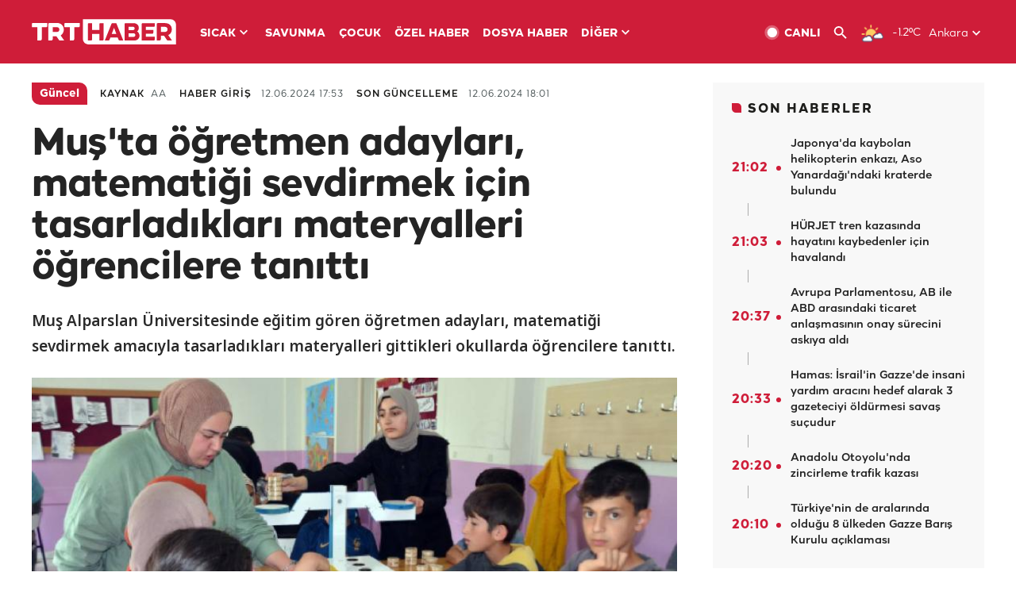

--- FILE ---
content_type: text/html; charset=UTF-8
request_url: https://www.trthaber.com/haber/guncel/musta-ogretmen-adaylari-matematigi-sevdirmek-icin-tasarladiklari-materyalleri-ogrencilere-tanitti-863293.html
body_size: 15411
content:
<!DOCTYPE html>
<html lang="tr" prefix="og: http://ogp.me/ns#" class="" >
<head>
<meta http-equiv="Content-Type" content="text/html; charset=utf-8" />
<meta property="fb:pages" content="127630700588623" />
<title>Muş'ta öğretmen adayları, matematiği sevdirmek için tasarladıkları materyalleri öğrencilere tanıttı - Son Dakika Haberleri</title>
<meta name="description" content="Muş Alparslan Üniversitesinde eğitim gören öğretmen adayları, matematiği sevdirmek amacıyla tasarladıkları materyalleri gittikleri okullarda öğrencilere tanıttı." />
<link href="https://trthaberstatic.cdn.wp.trt.com.tr/static/favicon.ico" rel="shortcut icon" type="image/x-icon" />
<link rel="apple-touch-icon" sizes="57x57" href="https://trthaberstatic.cdn.wp.trt.com.tr/static/images/trt-haber-kare-logo-57x57.png">
<link rel="apple-touch-icon" sizes="60x60" href="https://trthaberstatic.cdn.wp.trt.com.tr/static/images/trt-haber-kare-logo-60x60.png">
<link rel="apple-touch-icon" sizes="72x72" href="https://trthaberstatic.cdn.wp.trt.com.tr/static/images/trt-haber-kare-logo-72x72.png">
<link rel="apple-touch-icon" sizes="76x76" href="https://trthaberstatic.cdn.wp.trt.com.tr/static/images/trt-haber-kare-logo-76x76.png">
<link rel="apple-touch-icon" sizes="114x114" href="https://trthaberstatic.cdn.wp.trt.com.tr/static/images/trt-haber-kare-logo-114x114.png">
<link rel="apple-touch-icon" sizes="120x120" href="https://trthaberstatic.cdn.wp.trt.com.tr/static/images/trt-haber-kare-logo-120x120.png">
<link rel="apple-touch-icon" sizes="144x144" href="https://trthaberstatic.cdn.wp.trt.com.tr/static/images/trt-haber-kare-logo-144x144.png">
<link rel="apple-touch-icon" sizes="152x152" href="https://trthaberstatic.cdn.wp.trt.com.tr/static/images/trt-haber-kare-logo-152x152.png">
<link rel="apple-touch-icon" sizes="180x180" href="https://trthaberstatic.cdn.wp.trt.com.tr/static/images/trt-haber-kare-logo-180x180.png">
<link rel="icon" type="image/png" href="https://trthaberstatic.cdn.wp.trt.com.tr/static/images/trt-haber-kare-logo-144x144.png" sizes="144x144">
<link rel="icon" type="image/png" href="https://trthaberstatic.cdn.wp.trt.com.tr/static/images/trt-haber-kare-logo-192x192.png" sizes="192x192">
<meta name="msapplication-square70x70logo" content="https://trthaberstatic.cdn.wp.trt.com.tr/static/images/trt-haber-kare-logo-70x70.png">
<meta name="msapplication-square150x150logo" content="https://trthaberstatic.cdn.wp.trt.com.tr/static/images/trt-haber-kare-logo-150x150.png">
<meta name="msapplication-wide310x150logo" content="https://trthaberstatic.cdn.wp.trt.com.tr/static/images/trt-haber-logo-310x150.png">
<meta name="msapplication-square310x310logo" content="https://trthaberstatic.cdn.wp.trt.com.tr/static/images/trt-haber-kare-logo-310x310.png">
<meta property="og:title" content="Muş'ta öğretmen adayları, matematiği sevdirmek için tasarladıkları materyalleri öğrencilere tanıttı" />
<meta property="og:description" content="Muş Alparslan Üniversitesinde eğitim gören öğretmen adayları, matematiği sevdirmek amacıyla tasarladıkları materyalleri gittikleri okullarda öğrencilere tanıttı." />
<link rel="image_src" type="image/jpeg" href="https://trthaberstatic.cdn.wp.trt.com.tr/resimler/2242000/matematik-ogrenci-ogretmen-okul-mus-aa-2242304.jpg" />
<link rel="thumbnail" type="image/jpeg" href="https://trthaberstatic.cdn.wp.trt.com.tr/resimler/2242000/matematik-ogrenci-ogretmen-okul-mus-aa-2242304.jpg" />
<meta property="og:image" content="https://trthaberstatic.cdn.wp.trt.com.tr/resimler/2242000/matematik-ogrenci-ogretmen-okul-mus-aa-2242304.jpg" />
<meta name="viewport" content="width=device-width, initial-scale=1.0, shrink-to-fit=no">
<base href="https://www.trthaber.com/" />
<link rel="canonical" href="https://www.trthaber.com/haber/guncel/musta-ogretmen-adaylari-matematigi-sevdirmek-icin-tasarladiklari-materyalleri-ogrencilere-tanitti-863293.html"/>
<meta name="google-play-app" content="app-id=com.TRT.TrtHaber">
<meta name="application-name" content="TRT Haber">
<meta name="apple-itunes-app" content="app-id=509983402,app-argument=https://apps.apple.com/tr/app/trt-haber/id509983402">
<meta name="apple-mobile-web-app-title" content="TRT Haber">
<meta name="robots" content="max-image-preview:large">
<meta name="p:domain_verify" content="d84e2d14ad1b4fe58877beb901e5cdcc"/>
<meta name="p:domain_verify" content="a071267efb21000e62681b430866dd61"/>
<meta http-equiv="Accept-CH" content="DPR, Viewport-Width">
<meta name="twitter:card" content="summary_large_image">
<meta name="twitter:site" content="@trthaber">
<meta name="twitter:url" content="https://www.trthaber.com/haber/guncel/musta-ogretmen-adaylari-matematigi-sevdirmek-icin-tasarladiklari-materyalleri-ogrencilere-tanitti-863293.html">
<meta name="twitter:title" content="Muş&#039;ta öğretmen adayları, matematiği sevdirmek için tasarladıkları materyalleri öğrencilere tanıttı">
<meta name="twitter:description" content="Muş Alparslan Üniversitesinde eğitim gören öğretmen adayları, matematiği sevdirmek amacıyla tasarladıkları materyalleri gittikleri okullarda öğrencilere tanıttı.">
<meta name="twitter:image" content="https://trthaberstatic.cdn.wp.trt.com.tr/resimler/2242000/matematik-ogrenci-ogretmen-okul-mus-aa-2242304.jpg">
<meta property="og:url" content="https://www.trthaber.com/haber/guncel/musta-ogretmen-adaylari-matematigi-sevdirmek-icin-tasarladiklari-materyalleri-ogrencilere-tanitti-863293.html">
<meta property="og:type" content="article">
<link rel="stylesheet" type="text/css" href="https://trthaberstatic.cdn.wp.trt.com.tr/static/bootstrap-4.5.0/css/bootstrap.min.css?v=594" />
<link rel="stylesheet" type="text/css" href="https://trthaberstatic.cdn.wp.trt.com.tr/static/css/styles.min.css?v=594" />
<link rel="stylesheet" type="text/css" media="screen and (max-width: 576px)" href="https://trthaberstatic.cdn.wp.trt.com.tr/static/css/style-576.min.css?v=594" />
<link rel="stylesheet" type="text/css" media="screen and (min-width: 576.1px) and (max-width: 768px)" href="https://trthaberstatic.cdn.wp.trt.com.tr/static/css/style-576-768.min.css?v=594" />
<link rel="stylesheet" type="text/css" media="screen and (min-width: 576.1px) and (max-width: 1040px)" href="https://trthaberstatic.cdn.wp.trt.com.tr/static/css/style-576-1040.min.css?v=594" />
<link rel="stylesheet" type="text/css" media="screen and (min-width: 768.1px) and (max-width: 1040px)" href="https://trthaberstatic.cdn.wp.trt.com.tr/static/css/style-768-1040.min.css?v=594" />
<link rel="stylesheet" type="text/css" media="screen and (min-width: 1040.1px) and (max-width: 1270px)" href="https://trthaberstatic.cdn.wp.trt.com.tr/static/css/style-1040-1270.min.css?v=594" />
<link rel="stylesheet" type="text/css" media="screen and (min-width: 1270.1px) and (max-width: 1470px)" href="https://trthaberstatic.cdn.wp.trt.com.tr/static/css/style-1270-1470.min.css?v=594" />
<link rel="stylesheet" type="text/css" media="screen and (min-width: 1470.1px)" href="https://trthaberstatic.cdn.wp.trt.com.tr/static/css/style-1470.min.css?v=594" />
<script src="https://trthaberstatic.cdn.wp.trt.com.tr/static/plugins/jquery-3.5.1.min.js" type="text/javascript"></script>
<script src="https://cdn.pr.trt.com.tr/static/js/player/player.1.0.165.js" type="text/javascript"></script>
<script type="application/ld+json">
{ 
    "@context" : "http://schema.org",
    "@type" : "Organization",
    "name": "TRT Haber",
    "legalName" : "TRT Haber",
    "url" : "https://www.trthaber.com/",
    "logo": "https://ddei5-0-ctp.trendmicro.com:443/wis/clicktime/v1/query?url=https%3a%2f%2ftrthaberstatic.cdn.wp.trt.com.tr%2fstatic%2fimages%2fnew%2dlogo%2dblack.svg&umid=E8A677EA-ED09-3805-ABEF-1B1D33D2D974&auth=09795f0ed076112d1bf566299a10d0ae0d737571-04d353ff70c12088bbfc6c35c986ccbf450c25f3",
    "foundingDate": "2010",
    "address": {
        "@type": "PostalAddress",
        "streetAddress": "TRT Genel Müdürlüğü, Turan Güneş Bulvarı 06550 Oran, Ankara",
        "addressLocality": "Oran",
        "addressRegion": "ANKARA",
        "postalCode": "06550",
        "addressCountry": "TR"
    },
    "contactPoint" : [
        {
            "@type" : "ContactPoint",
            "telephone" : "+90-4440878",
            "contactType" : "customer support",
            "email": "trthaber@trthaber.com",
            "areaServed" : "TR",
            "availableLanguage" : ["Turkish"]
        },
        {
            "@type" : "ContactPoint",
            "telephone" : "+90-4440878",
            "contactType" : "technical support",
            "email": "trthaber@trthaber.com",
            "areaServed" : "TR",
            "availableLanguage" : ["Turkish"]
        },
        {
            "@type" : "ContactPoint",
            "telephone" : "+90-4440878",
            "email": "trthaber@trthaber.com",
            "contactType" : "sales",
            "areaServed" : "TR",
            "availableLanguage" : ["Turkish"]
        }
    ],
    "sameAs": [
        "https://www.facebook.com/trthaber",
        "https://twitter.com/trthaber",
        "https://www.youtube.com/user/trthaber"
    ]
}
</script>
<script type="application/ld+json" id="breadcrumbStructuredData">
{
  "@context": "https://schema.org",
  "@type": "BreadcrumbList",
  "itemListElement": [
      { "@type": "ListItem", "position": 1, "name": "Haberler", "item": "https://www.trthaber.com/" },{ "@type": "ListItem", "position": 2, "name": "Güncel", "item": "https://www.trthaber.com/haber/guncel/" },{ "@type": "ListItem", "position": 3, "name": "Muş&#039;ta öğretmen adayları, matematiği sevdirmek için tasarladıkları materyalleri öğrencilere tanıttı", "item": "https://www.trthaber.com/haber/guncel/musta-ogretmen-adaylari-matematigi-sevdirmek-icin-tasarladiklari-materyalleri-ogrencilere-tanitti-863293.html" }
  ]
}
</script>
<script type="application/ld+json" id="newsStructuredData">
{
    "@context": "http://schema.org",
    "@type": "NewsArticle",
    "articleSection": "Güncel",
    "mainEntityOfPage": {
        "@type": "WebPage",
        "@id": "https://www.trthaber.com/haber/guncel/musta-ogretmen-adaylari-matematigi-sevdirmek-icin-tasarladiklari-materyalleri-ogrencilere-tanitti-863293.html"
    },
    "headline": "Muş&#039;ta öğretmen adayları, matematiği sevdirmek için tasarladıkları materyalleri öğrencilere tanıttı",
    "description": "Muş Alparslan Üniversitesinde eğitim gören öğretmen adayları, matematiği sevdirmek amacıyla tasarladıkları materyalleri gittikleri okullarda öğrencilere tanıttı.",
    "keywords":["Muş","Eğitim","Muş haberleri","öğrenci","öğretmen",""],
    "image": {
        "@type": "ImageObject",
        "url": "https://trthaberstatic.cdn.wp.trt.com.tr/resimler/2242000/matematik-ogrenci-ogretmen-okul-mus-aa-2242304.jpg",
        "height": "1280",
        "width": "720"
    },
    "datePublished": "2024-06-12 17:53:00+03:00",
    "dateModified": "2024-06-12 18:01:51+03:00",
    "author": {
        "@type": "Organization",
        "name": "TRT Haber"
    },
    "publisher": {
        "@type": "Organization",
        "name": "TRT Haber",
        "logo": {
            "@type": "ImageObject",
            "width": "436",
            "height": "84",
            "url": "https://trthaberstatic.cdn.wp.trt.com.tr/static/images/trthaber-organization-logo.png"
        }
    }
}
</script>
<!-- Global site tag (gtag.js) - Google Analytics -->
            <script async src="https://www.googletagmanager.com/gtag/js?id=UA-26291030-5"></script>
            <script>
              window.dataLayer = window.dataLayer || [];
              function gtag(){dataLayer.push(arguments);}
              gtag('js', new Date());
            
              gtag('config', 'UA-26291030-5');
            </script>
        <!-- Google Tag Manager -->
            <script>(function(w,d,s,l,i){w[l]=w[l]||[];w[l].push({'gtm.start':
            new Date().getTime(),event:'gtm.js'});var f=d.getElementsByTagName(s)[0],
            j=d.createElement(s),dl=l!='dataLayer'?'&l='+l:'';j.async=true;j.src=
            'https://www.googletagmanager.com/gtm.js?id='+i+dl;f.parentNode.insertBefore(j,f);
            })(window,document,'script','dataLayer','GTM-PCCBKS9');</script>
            <!-- End Google Tag Manager --></head>
<body>
<!-- Google Tag Manager (noscript) -->
            <noscript><iframe src="https://www.googletagmanager.com/ns.html?id=GTM-PCCBKS9"
            height="0" width="0" style="display:none;visibility:hidden"></iframe></noscript>
            <!-- End Google Tag Manager (noscript) -->        <div class="masthead-ads-container">
            <div class="masthead-ads-wrapper">
                <!-- /112281457/trthaber_970x250_passback -->
<div id='div-gpt-ad-1549658900112-0' style='width:970px; height:250px; margin: 0 auto;'>
</div>            </div>
        </div>
        <!-- HEADER START -->
<div class="header">
        <div class="top-menu-container">
        <div class="mega-menu-button"></div>
        <div class="top-menu-wrapper">
            <a href="https://www.trthaber.com/" target="_self">
                <img class="logo" src="https://trthaberstatic.cdn.wp.trt.com.tr/static/images/logo.svg" width="183" height="32" title="Son Dakika Haberler" alt="Son Dakika Haberler" />
            </a>

                            <!--<img src="https://trthaberstatic.cdn.wp.trt.com.tr/static/images/siyah-kurdele.png" width="21" height="32" class="header-special-icon" />-->
            
                        <ul class="top-menu-left">
                                        <li class="sub">
                            <a href="javascript:void(0);" title="SICAK">
                                SICAK                                <i class="arrow"></i>
                            </a>
                            <ul class="menu-dropdown vertical-scroll one-column left-align">
                                                                    <li>
                                        <a href="https://www.trthaber.com/haber/gundem/" title="GÜNDEM" target="_blank">
                                            GÜNDEM                                        </a>
                                    </li>
                                                                    <li>
                                        <a href="https://www.trthaber.com/haber/turkiye/" title="TÜRKİYE" target="_blank">
                                            TÜRKİYE                                        </a>
                                    </li>
                                                                    <li>
                                        <a href="https://www.trthaber.com/haber/dunya/" title="DÜNYA" target="_blank">
                                            DÜNYA                                        </a>
                                    </li>
                                                                    <li>
                                        <a href="https://www.trthaber.com/haber/turk-dunyasi/" title="TÜRK DÜNYASI" target="_blank">
                                            TÜRK DÜNYASI                                        </a>
                                    </li>
                                                                    <li>
                                        <a href="https://www.trthaber.com/haber/ekonomi/" title="EKONOMİ" target="_blank">
                                            EKONOMİ                                        </a>
                                    </li>
                                                                    <li>
                                        <a href="https://www.trthaber.com/spor/" title="SPOR" target="_blank">
                                            SPOR                                        </a>
                                    </li>
                                                            </ul>
                        </li>
                                                <li >
                            <a href="https://www.trthaber.com/haber/savunma/" title="SAVUNMA" target="_blank">
                                SAVUNMA                            </a>
                        </li>
                                                <li >
                            <a href="https://www.trthaber.com/haber/cocuk/" title="ÇOCUK" target="_blank">
                                ÇOCUK                            </a>
                        </li>
                                                <li >
                            <a href="https://www.trthaber.com/ozel-haberler/" title="ÖZEL HABER" target="_blank">
                                ÖZEL HABER                            </a>
                        </li>
                                                <li >
                            <a href="https://www.trthaber.com/dosya-haberler/" title="DOSYA HABER" target="_blank">
                                DOSYA HABER                            </a>
                        </li>
                                                <li class="sub">
                            <a href="javascript:void(0);" title="DİĞER">
                                DİĞER                                <i class="arrow"></i>
                            </a>
                            <ul class="menu-dropdown vertical-scroll right-align">
                                                                    <li>
                                        <a href="https://www.trthaber.com/son-dakika-haberleri" title="SON HABERLER" target="_blank">
                                            SON HABERLER                                        </a>
                                    </li>
                                                                    <li>
                                        <a href="https://www.trthaber.com/tum-mansetler.html" title="TÜM MANŞETLER" target="_blank">
                                            TÜM MANŞETLER                                        </a>
                                    </li>
                                                                    <li>
                                        <a href="https://www.trthaber.com/fotograf-galerileri.html" title="FOTO FOKUS" target="_blank">
                                            FOTO FOKUS                                        </a>
                                    </li>
                                                                    <li>
                                        <a href="https://www.trthaber.com/haber/dunya-disi/" title="DÜNYA DIŞI" target="_blank">
                                            DÜNYA DIŞI                                        </a>
                                    </li>
                                                                    <li>
                                        <a href="https://www.trthaber.com/video-galerileri.html" title="VİDEO GALERİ" target="_blank">
                                            VİDEO GALERİ                                        </a>
                                    </li>
                                                                    <li>
                                        <a href="https://www.trthaber.com/haber/kultur-sanat/" title="KÜLTÜR-SANAT" target="_blank">
                                            KÜLTÜR-SANAT                                        </a>
                                    </li>
                                                                    <li>
                                        <a href="https://www.trthaber.com/dosya-haberler/" title="DOSYA HABER" target="_blank">
                                            DOSYA HABER                                        </a>
                                    </li>
                                                                    <li>
                                        <a href="https://www.trthaber.com/haber/yasam/" title="YAŞAM" target="_blank">
                                            YAŞAM                                        </a>
                                    </li>
                                                                    <li>
                                        <a href="https://www.trthaber.com/haber/saglik/" title="SAĞLIK" target="_blank">
                                            SAĞLIK                                        </a>
                                    </li>
                                                                    <li>
                                        <a href="https://www.trthaber.com/gezi/" title="GEZİ" target="_blank">
                                            GEZİ                                        </a>
                                    </li>
                                                                    <li>
                                        <a href="https://www.trthaber.com/haber/bilim-teknoloji/" title="TEKNOLOJİ" target="_blank">
                                            TEKNOLOJİ                                        </a>
                                    </li>
                                                                    <li>
                                        <a href="https://www.trthaber.com/haber/cevre/" title="ÇEVRE" target="_blank">
                                            ÇEVRE                                        </a>
                                    </li>
                                                                    <li>
                                        <a href="https://www.trthaber.com/haber/egitim/" title="EĞİTİM" target="_blank">
                                            EĞİTİM                                        </a>
                                    </li>
                                                                    <li>
                                        <a href="https://www.trthaber.com/haber/guncel/" title="GÜNCEL" target="_blank">
                                            GÜNCEL                                        </a>
                                    </li>
                                                                    <li>
                                        <a href="https://www.trthaber.com/haber/cocuk/" title="ÇOCUK" target="_blank">
                                            ÇOCUK                                        </a>
                                    </li>
                                                                    <li>
                                        <a href="https://www.trthaber.com/podcast.html" title="PODCAST" target="_blank">
                                            PODCAST                                        </a>
                                    </li>
                                                                    <li>
                                        <a href="https://www.trthaber.com/hava-durumu.html" title="HAVA DURUMU" target="_blank">
                                            HAVA DURUMU                                        </a>
                                    </li>
                                                                    <li>
                                        <a href="https://www.trthaber.com/trtden-haberler/" title="TRT'DEN HABERLER" target="_blank">
                                            TRT'DEN HABERLER                                        </a>
                                    </li>
                                                                    <li>
                                        <a href="/meteo-uyari/turkiye/bugun" title="HAVA UYARILARI" target="_blank">
                                            HAVA UYARILARI                                        </a>
                                    </li>
                                                                    <li>
                                        <a href="https://www.trthaber.com/trt-akademi/" title="TRT AKADEMİ" target="_blank">
                                            TRT AKADEMİ                                        </a>
                                    </li>
                                                                    <li>
                                        <a href="https://www.trthaber.com/programlar/" title="PROGRAMLAR" target="_blank">
                                            PROGRAMLAR                                        </a>
                                    </li>
                                                                    <li>
                                        <a href="https://www.trthaber.com/haber/trt-arsiv/" title="TRT ARŞİV" target="_blank">
                                            TRT ARŞİV                                        </a>
                                    </li>
                                                            </ul>
                        </li>
                                    </ul>
                        <div class="top-menu-weather-container">
                                <a href="https://www.trthaber.com/ankara-hava-durumu.html" class="site-url">
                    <img src="https://trthaberstatic.cdn.wp.trt.com.tr/static/images/weather-icons/16.png" class="icon" width="30" height="30" alt="Parçalı Bulutlu" id="headerWeatherIcon" />
                </a>
                                                <a href="https://www.trthaber.com/ankara-hava-durumu.html" class="site-url">
                    <span class="temp" id="headerWeatherTemp">-1.2ºC</span>
                </a>
                                                <span class="city-wrapper">
                    <a href="https://www.trthaber.com/ankara-hava-durumu.html" class="site-url">
                        <span id="headerWeatherCity">Ankara</span>
                    </a>
                    <img src="https://trthaberstatic.cdn.wp.trt.com.tr/static/images/top-menu-weather-down-arrow.svg" id="topMenuWeatherArrow" class="arrow" width="20" height="20"  />
                </span>
                                                <ul id="headerWeatherCityList" class="city-list vertical-scroll">
                                            <li data-val="adana">Adana</li>
                                            <li data-val="adiyaman">Adıyaman</li>
                                            <li data-val="afyonkarahisar">Afyonkarahisar</li>
                                            <li data-val="agri">Ağrı</li>
                                            <li data-val="aksaray">Aksaray</li>
                                            <li data-val="amasya">Amasya</li>
                                            <li data-val="ankara">Ankara</li>
                                            <li data-val="antalya">Antalya</li>
                                            <li data-val="ardahan">Ardahan</li>
                                            <li data-val="artvin">Artvin</li>
                                            <li data-val="aydin">Aydın</li>
                                            <li data-val="balikesir">Balıkesir</li>
                                            <li data-val="bartin">Bartın</li>
                                            <li data-val="batman">Batman</li>
                                            <li data-val="bayburt">Bayburt</li>
                                            <li data-val="bilecik">Bilecik</li>
                                            <li data-val="bingol">Bingöl</li>
                                            <li data-val="bitlis">Bitlis</li>
                                            <li data-val="bolu">Bolu</li>
                                            <li data-val="burdur">Burdur</li>
                                            <li data-val="bursa">Bursa</li>
                                            <li data-val="canakkale">Çanakkale</li>
                                            <li data-val="cankiri">Çankırı</li>
                                            <li data-val="corum">Çorum</li>
                                            <li data-val="denizli">Denizli</li>
                                            <li data-val="diyarbakir">Diyarbakır</li>
                                            <li data-val="duzce">Düzce</li>
                                            <li data-val="edirne">Edirne</li>
                                            <li data-val="elazig">Elazığ</li>
                                            <li data-val="erzincan">Erzincan</li>
                                            <li data-val="erzurum">Erzurum</li>
                                            <li data-val="eskisehir">Eskişehir</li>
                                            <li data-val="gaziantep">Gaziantep</li>
                                            <li data-val="giresun">Giresun</li>
                                            <li data-val="gumushane">Gümüşhane</li>
                                            <li data-val="hakkari">Hakkari</li>
                                            <li data-val="hatay">Hatay</li>
                                            <li data-val="igdir">Iğdır</li>
                                            <li data-val="isparta">Isparta</li>
                                            <li data-val="istanbul">İstanbul</li>
                                            <li data-val="izmir">İzmir</li>
                                            <li data-val="kahramanmaras">Kahramanmaraş</li>
                                            <li data-val="karabuk">Karabük</li>
                                            <li data-val="karaman">Karaman</li>
                                            <li data-val="kars">Kars</li>
                                            <li data-val="kastamonu">Kastamonu</li>
                                            <li data-val="kayseri">Kayseri</li>
                                            <li data-val="kirikkale">Kırıkkale</li>
                                            <li data-val="kirklareli">Kırklareli</li>
                                            <li data-val="kirsehir">Kırşehir</li>
                                            <li data-val="kilis">Kilis</li>
                                            <li data-val="kocaeli">Kocaeli</li>
                                            <li data-val="konya">Konya</li>
                                            <li data-val="kutahya">Kütahya</li>
                                            <li data-val="malatya">Malatya</li>
                                            <li data-val="manisa">Manisa</li>
                                            <li data-val="mardin">Mardin</li>
                                            <li data-val="mersin">Mersin</li>
                                            <li data-val="mugla">Muğla</li>
                                            <li data-val="mus">Muş</li>
                                            <li data-val="nevsehir">Nevşehir</li>
                                            <li data-val="nigde">Niğde</li>
                                            <li data-val="ordu">Ordu</li>
                                            <li data-val="osmaniye">Osmaniye</li>
                                            <li data-val="rize">Rize</li>
                                            <li data-val="sakarya">Sakarya</li>
                                            <li data-val="samsun">Samsun</li>
                                            <li data-val="siirt">Siirt</li>
                                            <li data-val="sinop">Sinop</li>
                                            <li data-val="sivas">Sivas</li>
                                            <li data-val="sanliurfa">Şanlıurfa</li>
                                            <li data-val="sirnak">Şırnak</li>
                                            <li data-val="tekirdag">Tekirdağ</li>
                                            <li data-val="tokat">Tokat</li>
                                            <li data-val="trabzon">Trabzon</li>
                                            <li data-val="tunceli">Tunceli</li>
                                            <li data-val="usak">Uşak</li>
                                            <li data-val="van">Van</li>
                                            <li data-val="yalova">Yalova</li>
                                            <li data-val="yozgat">Yozgat</li>
                                            <li data-val="zonguldak">Zonguldak</li>
                                    </ul>
                            </div>
            <ul class="top-menu-right">
                <li class="top-menu-search-container" id="topMenuSearchBoxContainer">
                    <img src="https://trthaberstatic.cdn.wp.trt.com.tr/static/images/mobile-mega-menu-search-icon.svg" id="topMenuSearchIcon" width="28" height="28" />
                    <input type="hidden" name="token" id="topMenuSearchToken" value="" />
                    <input type="text" name="aranan" id="topMenuSearchInput" placeholder="Arama kelimesi" autocomplete="off">
                    <input type="button" value="" id="topMenuSearchButton" alt="Ara" title="Ara">
                </li>
                <li>
                    <a href="https://www.trthaber.com/canli-yayin-izle.html" title="Canlı TV" class="site-url">
                        <img src="https://trthaberstatic.cdn.wp.trt.com.tr/static/images/menu_live_icon.svg" width="20" height="20" alt="Canlı TV" />
                        <span class="text">CANLI</span>
                    </a>
                </li>
                <li>
                    <a href="javascript:void(0);" id="topMenuSearchUrl" title="Arama">
                        <img src="https://trthaberstatic.cdn.wp.trt.com.tr/static/images/menu_search_icon.svg" width="20" height="20" alt="Arama" />
                    </a>
                </li>
            </ul>
        </div>
    </div>

    <div class="top-menu-placeholder"></div>
    
    <div class="mobile-mega-menu-container">
        <div class="search-container" id="headerMenuSearchBoxContainer">
            <img src="https://trthaberstatic.cdn.wp.trt.com.tr/static/images/mobile-mega-menu-search-icon.svg" id="headerMenuSearchIcon" width="16" height="16" />
            <input type="hidden" name="token" id="headerMenuSearchToken" value="" />
            <input type="text" name="aranan" id="headerMenuSearchInput" placeholder="Arama kelimesi" autocomplete="off">
            <input type="button" value="" id="headerMenuSearchButton" alt="Ara" title="Ara">
        </div>

                <ul class="mobile-menu">
                                <li>
                        <a href="https://www.trthaber.com/arama.html" title="Arama" target="_self">
                            Arama                        </a>
                    </li>
                                                    <li>
                        <a href="/" title="Anasayfa" target="_self">
                            Anasayfa                        </a>
                    </li>
                                                    <li>
                        <a href="https://www.trthaber.com/haber/gundem/" title="Gündem" target="_self">
                            Gündem                        </a>
                    </li>
                                                    <li>
                        <a href="https://www.trthaber.com/haber/turkiye/" title="Türkiye" target="_self">
                            Türkiye                        </a>
                    </li>
                                                    <li>
                        <a href="https://www.trthaber.com/haber/dunya/" title="Dünya" target="_self">
                            Dünya                        </a>
                    </li>
                                                    <li>
                        <a href="https://www.trthaber.com/haber/turk-dunyasi/" title="Türk Dünyası" target="_self">
                            Türk Dünyası                        </a>
                    </li>
                                                    <li>
                        <a href="https://www.trthaber.com/haber/ekonomi/" title="Ekonomi" target="_self">
                            Ekonomi                        </a>
                    </li>
                                                    <li>
                        <a href="https://www.trthaber.com/spor/" title="Spor" target="_self">
                            Spor                        </a>
                    </li>
                                                    <li>
                        <a href="https://www.trthaber.com/haber/savunma/" title="Savunma" target="_self">
                            Savunma                        </a>
                    </li>
                                                    <li>
                        <a href="https://www.trthaber.com/haber/cocuk/" title="Çocuk" target="_self">
                            Çocuk                        </a>
                    </li>
                                                    <li>
                        <a href="https://www.trthaber.com/ozel-haberler/" title="Özel Haber" target="_self">
                            Özel Haber                        </a>
                    </li>
                                                    <li>
                        <a href="https://www.trthaber.com/infografikler/" title="İnfografik" target="_self">
                            İnfografik                        </a>
                    </li>
                                                    <li>
                        <a href="https://www.trthaber.com/haber/interaktif/" title="İnteraktif" target="_self">
                            İnteraktif                        </a>
                    </li>
                                                    <li>
                        <a href="https://www.trthaber.com/hava-durumu.html" title="Hava Durumu" target="_self">
                            Hava Durumu                        </a>
                    </li>
                                                    <li>
                        <a href="/meteo-uyari/turkiye/bugun" title="Hava Uyarıları" target="_self">
                            Hava Uyarıları                        </a>
                    </li>
                                                    <li class="sub">
                        <a href="javascript:void(0);" title="Diğer" target="_self">
                            Diğer                        </a>
                        <ul class="dropdown">
                                                            <li>
                                    <i>-</i>
                                    <a href="https://www.trthaber.com/son-dakika-haberleri" title="Son Haberler" target="_self">
                                        Son Haberler                                    </a>
                                </li>
                                                            <li>
                                    <i>-</i>
                                    <a href="https://www.trthaber.com/tum-mansetler.html" title="Tüm Manşetler" target="_self">
                                        Tüm Manşetler                                    </a>
                                </li>
                                                            <li>
                                    <i>-</i>
                                    <a href="https://www.trthaber.com/fotograf-galerileri.html" title="Foto Fokus" target="_self">
                                        Foto Fokus                                    </a>
                                </li>
                                                            <li>
                                    <i>-</i>
                                    <a href="https://www.trthaber.com/video-galerileri.html" title="Video Galeri" target="_self">
                                        Video Galeri                                    </a>
                                </li>
                                                            <li>
                                    <i>-</i>
                                    <a href="https://www.trthaber.com/dosya-haberler/" title="Dosya Haber" target="_self">
                                        Dosya Haber                                    </a>
                                </li>
                                                            <li>
                                    <i>-</i>
                                    <a href="https://www.trthaber.com/haber/saglik/" title="Sağlık" target="_self">
                                        Sağlık                                    </a>
                                </li>
                                                            <li>
                                    <i>-</i>
                                    <a href="https://www.trthaber.com/haber/yasam/" title="Yaşam" target="_self">
                                        Yaşam                                    </a>
                                </li>
                                                            <li>
                                    <i>-</i>
                                    <a href="https://www.trthaber.com/gezi/" title="Gezi" target="_self">
                                        Gezi                                    </a>
                                </li>
                                                            <li>
                                    <i>-</i>
                                    <a href="https://www.trthaber.com/haber/bilim-teknoloji/" title="Teknoloji" target="_self">
                                        Teknoloji                                    </a>
                                </li>
                                                            <li>
                                    <i>-</i>
                                    <a href="https://www.trthaber.com/haber/egitim/" title="Eğitim" target="_self">
                                        Eğitim                                    </a>
                                </li>
                                                            <li>
                                    <i>-</i>
                                    <a href="https://www.trthaber.com/haber/dunya-disi/" title="Dünya Dışı" target="_self">
                                        Dünya Dışı                                    </a>
                                </li>
                                                            <li>
                                    <i>-</i>
                                    <a href="https://www.trthaber.com/haber/kultur-sanat/" title="Kültür-Sanat" target="_self">
                                        Kültür-Sanat                                    </a>
                                </li>
                                                            <li>
                                    <i>-</i>
                                    <a href="https://www.trthaber.com/haber/cevre/" title="Çevre" target="_self">
                                        Çevre                                    </a>
                                </li>
                                                            <li>
                                    <i>-</i>
                                    <a href="https://www.trthaber.com/haber/guncel/" title="Güncel" target="_self">
                                        Güncel                                    </a>
                                </li>
                                                            <li>
                                    <i>-</i>
                                    <a href="https://www.trthaber.com/podcast.html" title="Podcast" target="_self">
                                        Podcast                                    </a>
                                </li>
                                                            <li>
                                    <i>-</i>
                                    <a href="https://www.trthaber.com/programlar/" title="Programlar" target="_self">
                                        Programlar                                    </a>
                                </li>
                                                            <li>
                                    <i>-</i>
                                    <a href="https://www.trthaber.com/trtden-haberler/" title="TRT'den Haberler" target="_self">
                                        TRT'den Haberler                                    </a>
                                </li>
                                                            <li>
                                    <i>-</i>
                                    <a href="https://www.trthaber.com/trt-akademi/" title="TRT Akademi" target="_self">
                                        TRT Akademi                                    </a>
                                </li>
                                                            <li>
                                    <i>-</i>
                                    <a href="https://www.trthaber.com/haber/trt-arsiv/" title="TRT Arşiv" target="_self">
                                        TRT Arşiv                                    </a>
                                </li>
                                                            <li>
                                    <i>-</i>
                                    <a href="https://www.trthaber.com/yayin-akisi.html" title="Yayın Akışı" target="_self">
                                        Yayın Akışı                                    </a>
                                </li>
                                                            <li>
                                    <i>-</i>
                                    <a href="https://radyo.trt.net.tr/frekanslar" title="Radyo Frekanslarımız" target="_self">
                                        Radyo Frekanslarımız                                    </a>
                                </li>
                                                            <li>
                                    <i>-</i>
                                    <a href="https://www.trthaber.com/sitene_ekle.html" title="Sitene Ekle" target="_self">
                                        Sitene Ekle                                    </a>
                                </li>
                                                            <li>
                                    <i>-</i>
                                    <a href="https://www.trthaber.com/iletisim.html" title="İletişim" target="_self">
                                        İletişim                                    </a>
                                </li>
                                                            <li>
                                    <i>-</i>
                                    <a href="https://www.trthaber.com/gizlilik-politikasi-ve-aydinlatma-metni.html" title="Gizlilik Politikası ve Aydınlatma Metni" target="_self">
                                        Gizlilik Politikası ve Aydınlatma Metni                                    </a>
                                </li>
                                                            <li>
                                    <i>-</i>
                                    <a href="https://www.trthaber.com/kullanim-sartlari.html" title="Kullanım Şartları" target="_self">
                                        Kullanım Şartları                                    </a>
                                </li>
                                                            <li>
                                    <i>-</i>
                                    <a href="https://www.trthaber.com/cerez-politikasi.html" title="Çerez Politikası" target="_self">
                                        Çerez Politikası                                    </a>
                                </li>
                                                    </ul>
                    </li>
                                        </ul>
            </div>

            <div class="mobile-masthead-ads-container">
            <!-- /112281457/TrtHaber_mobil_Masthead -->
<div id='div-gpt-ad-1550130260876-0' style='margin: 0 auto; width: max-content;'>
</div>        </div>
        </div>
<!-- HEADER END -->
    <!-- CONTENT START -->
    <div class="container">
        <div class="news-detail-container">
            <div class="left">
                <div class="news-content-container" id="newsDetail863293" data-id="863293" data-url="https://www.trthaber.com/haber/guncel/musta-ogretmen-adaylari-matematigi-sevdirmek-icin-tasarladiklari-materyalleri-ogrencilere-tanitti-863293.html">
                    <input type="hidden" name="page_category_id" class="page-category-id" value="29">
                    <input type="hidden" name="page_category_name" class="page-category-name" value="Güncel">
                    <input type="hidden" name="page_id" class="page-id" value="863293">
                    <input type="hidden" name="page_url" class="page-url" value="https://www.trthaber.com/haber/guncel/musta-ogretmen-adaylari-matematigi-sevdirmek-icin-tasarladiklari-materyalleri-ogrencilere-tanitti-863293.html">
                    <input type="hidden" name="page_seo_title" class="page-seo-title" value="Muş'ta öğretmen adayları, matematiği sevdirmek için tasarladıkları materyalleri öğrencilere tanıttı - Son Dakika Haberleri">
                    <input type="hidden" name="page_title" class="page-title" value="Muş'ta öğretmen adayları, matematiği sevdirmek için tasarladıkları materyalleri öğrencilere tanıttı">
                    <input type="hidden" name="page_clear_title" class="page-clear-title" value="Muş&#039;ta öğretmen adayları, matematiği sevdirmek için tasarladıkları materyalleri öğrencilere tanıttı">
                    <input type="hidden" name="page_clear_description" class="page-clear-description" value="Muş Alparslan Üniversitesinde eğitim gören öğretmen adayları, matematiği sevdirmek amacıyla tasarladıkları materyalleri gittikleri okullarda öğrencilere tanıttı.">
                    <input type="hidden" name="page_clear_tag_description" class="page-clear-tag-description" value="Muş Alparslan Üniversitesinde eğitim gören öğretmen adayları, matematiği sevdirmek amacıyla tasarladıkları materyalleri gittikleri okullarda öğrencilere tanıttı.">
                    <input type="hidden" name="page_data_description" class="page-data-description" value="Muş Alparslan Üniversitesinde eğitim gören öğretmen adayları, matematiği sevdirmek amacıyla tasarladıkları materyalleri gittikleri okullarda öğrencilere tanıttı.">
                    <input type="hidden" name="page_data_keywords" class="page-data-keywords" value=""Muş","Eğitim","Muş haberleri","öğrenci","öğretmen",""">
                    <input type="hidden" name="page_data_breadcrumb_items" class="page-data-breadcrumb-items" value="{ &quot;@type&quot;: &quot;ListItem&quot;, &quot;position&quot;: 1, &quot;name&quot;: &quot;Haberler&quot;, &quot;item&quot;: &quot;https://www.trthaber.com/&quot; },{ &quot;@type&quot;: &quot;ListItem&quot;, &quot;position&quot;: 2, &quot;name&quot;: &quot;Güncel&quot;, &quot;item&quot;: &quot;https://www.trthaber.com/haber/guncel/&quot; },{ &quot;@type&quot;: &quot;ListItem&quot;, &quot;position&quot;: 3, &quot;name&quot;: &quot;Muş&amp;#039;ta öğretmen adayları, matematiği sevdirmek için tasarladıkları materyalleri öğrencilere tanıttı&quot;, &quot;item&quot;: &quot;https://www.trthaber.com/haber/guncel/musta-ogretmen-adaylari-matematigi-sevdirmek-icin-tasarladiklari-materyalleri-ogrencilere-tanitti-863293.html&quot; }">
                    <input type="hidden" name="page_img_url" class="page-img-url" value="https://trthaberstatic.cdn.wp.trt.com.tr/resimler/2242000/matematik-ogrenci-ogretmen-okul-mus-aa-2242304.jpg">
                    <input type="hidden" name="page_video_thumbnail_urls" class="page-video-thumbnail-urls" value="">
                    <input type="hidden" name="page_date" class="page-date" value="2024-06-12 17:53:00">
                    <input type="hidden" name="page_added_by_id" class="page-added-by-id" value="264">
                    <input type="hidden" name="page_added_by_name" class="page-added-by-name" value="Pınar Aşkın">
                    <input type="hidden" name="page_edited_by_id" class="page-edited-by-id" value="264">
                    <input type="hidden" name="page_edited_by_name" class="page-edited-by-name" value="Pınar Aşkın">
                    <input type="hidden" name="page_canonical_url" class="page-canonical-url" value="https://www.trthaber.com/haber/guncel/musta-ogretmen-adaylari-matematigi-sevdirmek-icin-tasarladiklari-materyalleri-ogrencilere-tanitti-863293.html">
                    <input type="hidden" name="page_video_content" class="page-video-content" value="">
                    <input type="hidden" name="page_agency_ids" class="page-agency-ids" value="1">
                    <input type="hidden" name="page_is_special_news" class="page-is-special-news" value="0">
                    <input type="hidden" name="page_is_file_news" class="page-is-file-news" value="0">
                    <input type="hidden" name="page_date_published" class="page-date-published" value="2024-06-12 17:53:00+03:00">
                    <input type="hidden" name="page_date_modified" class="page-date-modified" value="2024-06-12 18:01:51+03:00">
                    <input type="hidden" name="page_next_news_id" class="page-next-news-id" value="863290">
                    <input type="hidden" name="page_next_news_url" class="page-next-news-url" value="haber/guncel/vanda-akademisyen-ve-ogrencilerin-filistine-destek-etkinlikleri-devam-ediyor-863290.html">
                    <input type="hidden" name="page_next_news_image" class="page-next-news-image" value="https://trthaberstatic.cdn.wp.trt.com.tr/resimler/2242000/filistine-destek-van-aa-2242302_4.jpg">
                    <input type="hidden" name="page_next_news_title" class="page-next-news-title" value="Van'da akademisyen ve öğrencilerin Filistin'e destek etkinlikleri devam ediyor">

                    <div class="news-info-bar">
                        <a href="https://www.trthaber.com/haber/guncel/" title="Güncel" class="site-url">
                            <span class="category-tag">Güncel</span>
                        </a>
                        <div class="source-date-container">
                                                        <span class="source">
                                <label>KAYNAK</label>AA                            </span>
                                                                                        <span class="created-date">
                                    <label>HABER GİRİŞ</label>
                                                                            12.06.2024 17:53                                                                                                                    <time class="updated-date-content" datetime="2024-06-12 18:01">, 12.06.2024 18:01</time>
                                                                    </span>
                                                                                        <span class="updated-date">
                                    <label>SON GÜNCELLEME</label>
                                    <time datetime="2024-06-12 18:01">12.06.2024 18:01</time>
                                </span>
                                                    </div>
                    </div>

                    <h1 class="news-title">Muş'ta öğretmen adayları, matematiği sevdirmek için tasarladıkları materyalleri öğrencilere tanıttı</h1>

                    <h2 class="news-spot">Muş Alparslan Üniversitesinde eğitim gören öğretmen adayları, matematiği sevdirmek amacıyla tasarladıkları materyalleri gittikleri okullarda öğrencilere tanıttı.</h2>

                    
                                            <div class="news-image">
                            <picture>
                                <source data-srcset="https://trthaberstatic.cdn.wp.trt.com.tr/resimler/2242000/matematik-ogrenci-ogretmen-okul-mus-aa-2242304_3.jpg" media="(max-width: 320px)">
                                <source data-srcset="https://trthaberstatic.cdn.wp.trt.com.tr/resimler/2242000/matematik-ogrenci-ogretmen-okul-mus-aa-2242304_2.jpg" media="(max-width: 576px)">
                                <source data-srcset="https://trthaberstatic.cdn.wp.trt.com.tr/resimler/2242000/matematik-ogrenci-ogretmen-okul-mus-aa-2242304_1.jpg" media="(max-width: 1470px)">
                                <source data-srcset="https://trthaberstatic.cdn.wp.trt.com.tr/resimler/2242000/matematik-ogrenci-ogretmen-okul-mus-aa-2242304.jpg">
                                <img src="https://trthaberstatic.cdn.wp.trt.com.tr/static/images/lazyload-placeholder-1280x720.png" data-src="https://trthaberstatic.cdn.wp.trt.com.tr/resimler/2242000/matematik-ogrenci-ogretmen-okul-mus-aa-2242304.jpg" alt="Muş'ta öğretmen adayları, matematiği sevdirmek için tasarladıkları materyalleri öğrencilere tanıttı" class="lazyload" width="1013" height="569">
                            </picture>
                                                    </div>
                        
                    <div class="social-links-container">
                                                <ul>
                            <li><a href="https://sosyal.teknofest.app/share?text=Muş'ta öğretmen adayları, matematiği sevdirmek için tasarladıkları materyalleri öğrencilere tanıttı%0Ahttps%3A%2F%2Fwww.trthaber.com%2Fhaber%2Fguncel%2Fmusta-ogretmen-adaylari-matematigi-sevdirmek-icin-tasarladiklari-materyalleri-ogrencilere-tanitti-863293.html" class="social-share-url site-social-share-url" title="Next Sosyal Paylaş" target="_blank"><span class="nsosyal"></span></a></li>
                            <li><a href="https://www.facebook.com/sharer.php?u=https://www.trthaber.com/haber/guncel/musta-ogretmen-adaylari-matematigi-sevdirmek-icin-tasarladiklari-materyalleri-ogrencilere-tanitti-863293.html&t=Muş'ta öğretmen adayları, matematiği sevdirmek için tasarladıkları materyalleri öğrencilere tanıttı" class="social-share-url site-social-share-url" title="Facebook Paylaş" target="_blank"><span class="facebook"></span></a></li>
                            <li><a href="https://twitter.com/intent/tweet?hashtags=trthaber&original_referer=https%3A%2F%2Fwww.trthaber.com%2Fhaber%2Fguncel%2Fmusta-ogretmen-adaylari-matematigi-sevdirmek-icin-tasarladiklari-materyalleri-ogrencilere-tanitti-863293.html&related=trthaber&text=Mu%C5%9F%27ta+%C3%B6%C4%9Fretmen+adaylar%C4%B1%2C+matemati%C4%9Fi+sevdirmek+i%C3%A7in+tasarlad%C4%B1klar%C4%B1+materyalleri+%C3%B6%C4%9Frencilere+tan%C4%B1tt%C4%B1&url=https%3A%2F%2Fwww.trthaber.com%2Fhaber%2Fguncel%2Fmusta-ogretmen-adaylari-matematigi-sevdirmek-icin-tasarladiklari-materyalleri-ogrencilere-tanitti-863293.html&via=trthaber" class="social-share-url site-social-share-url" title="Twitter Paylaş" target="_blank"><span class="twitter"></span></a></li>
                            <li><a href="https://www.linkedin.com/shareArticle?mini=true&url=https://www.trthaber.com/haber/guncel/musta-ogretmen-adaylari-matematigi-sevdirmek-icin-tasarladiklari-materyalleri-ogrencilere-tanitti-863293.html&title=Muş'ta öğretmen adayları, matematiği sevdirmek için tasarladıkları materyalleri öğrencilere tanıttı" class="social-share-url site-social-share-url" title="LinkedIn Paylaş" target="_blank"><span class="linkedin"></span></a></li>
                            <li><a href="https://t.me/share/url?url=https%3A%2F%2Fwww.trthaber.com%2Fhaber%2Fguncel%2Fmusta-ogretmen-adaylari-matematigi-sevdirmek-icin-tasarladiklari-materyalleri-ogrencilere-tanitti-863293.html" class="social-share-url site-social-share-url" title="Telegram Paylaş" target="_blank"><span class="telegram"></span></a></li>
                            <li><a href="whatsapp://send?text=Muş'ta öğretmen adayları, matematiği sevdirmek için tasarladıkları materyalleri öğrencilere tanıttı https%3A%2F%2Fwww.trthaber.com%2Fhaber%2Fguncel%2Fmusta-ogretmen-adaylari-matematigi-sevdirmek-icin-tasarladiklari-materyalleri-ogrencilere-tanitti-863293.html" class="social-share-url site-social-share-url" title="Whatsapp Paylaş" target="_blank" data-mobile-url="whatsapp://send?text=Muş'ta öğretmen adayları, matematiği sevdirmek için tasarladıkları materyalleri öğrencilere tanıttı https%3A%2F%2Fwww.trthaber.com%2Fhaber%2Fguncel%2Fmusta-ogretmen-adaylari-matematigi-sevdirmek-icin-tasarladiklari-materyalleri-ogrencilere-tanitti-863293.html" data-desktop-url="https://web.whatsapp.com/send?text=Muş'ta öğretmen adayları, matematiği sevdirmek için tasarladıkları materyalleri öğrencilere tanıttı - Devamını Oku: https%3A%2F%2Fwww.trthaber.com%2Fhaber%2Fguncel%2Fmusta-ogretmen-adaylari-matematigi-sevdirmek-icin-tasarladiklari-materyalleri-ogrencilere-tanitti-863293.html" data-action="share/whatsapp/share"><span class="whatsapp"></span></a></li>
                            <li><a href="mailto:?subject=TRT Haber Paylaşılan&body=Muş'ta öğretmen adayları, matematiği sevdirmek için tasarladıkları materyalleri öğrencilere tanıttı - Devamını Oku: https://www.trthaber.com/haber/guncel/musta-ogretmen-adaylari-matematigi-sevdirmek-icin-tasarladiklari-materyalleri-ogrencilere-tanitti-863293.html" class="social-share-url site-social-share-url" title="E-Posta Paylaş" target="_blank"><span class="email"></span></a></li>
                        </ul>
                    </div>

                    <div class="news-content">
                        <p>
	Kentteki birçok okula giden üniversite öğrencileri, bir araya geldikleri çocuklara yönelik etkinlik düzenledi, yaptıkları çalışmalar hakkında bilgiler aktardı.</p>
<p>
	<a href="https://www.trthaber.com/etiket/egitim/" target="_blank">Eğitim</a> Fakültesi <a href="https://www.trthaber.com/etiket/matematik/" target="_blank">Matematik</a> Eğitimi Ana Bilim Dalı Öğretim Üyesi Doç. Dr. Fatma Cumhur, öğretmen adaylarıyla tasarladıkları materyallerle çocuklara matematiği sevdirmeyi amaçladıklarını söyledi.</p>
<p>
	Öğrencileri hazırlanan materyallerle buluşturduklarını ifade eden Cumhur, şunları kaydetti:</p>
<p>
	&quot;Öğrenciler bu materyalleri kullanarak esasında matematiğin birkaç alt konularında ne kadar işe yaradığını gördüler. Burada amacımız neyin nereden geldiğini daha iyi görebilmelerini sağlamak oldu. Öğrencilerin ilgi gösterdiğini gördük. Kullanışlı olması bakımından işe yaradığını tespit ettiğimiz için ilerleyen zamanlarda bu çalışmaları devam ettirmek istiyoruz.&quot;<br />
	<br />
	<strong>&quot;Çok güzel geri dönüşler aldık&quot;</strong></p>
<p>
	Üniversite öğrencilerinden Ümmü Gülsüm Eray, tasarladıkları materyallerin öğrenciler üzerindeki olumlu etkisini gördüklerini belirtti.</p>
<p>
	Materyal atölyesinde yaptıkları çalışmaları öğrencilere sunduklarını ifade eden Eray, &quot;Çok güzel geri dönüşler aldık. Öğrenciler, materyaller sayesinde matematiği eğlenerek öğrendiklerini belirttiler. Bu durum bizi çok mutlu etti çünkü emeklerimizin karşılığını aldık.&quot; dedi.</p>
<p>
	İlkokul Öğrencilerden Sudenaz Demirelli ise &quot;Abilerimiz ve ablalarımız çeşitli materyallerle bizim için etkinlik düzenledi. Bu materyallerle bize matematiği sevdirdiler. Matematiği daha kolay ve eğlenceli bir şekilde nasıl yapabileceğimizi gösterdiler. Matematiği öğrenirken aynı zamanda çok eğlendik.&quot; diye konuştu.</p>
                        
                                                    <div class="news-tags">
                                <div class="title">ETİKETLER</div>
                                <div class="tags">
                                                                            <a href="https://www.trthaber.com/etiket/mus/" title="Muş" class="site-url">Muş</a>
                                                                            <a href="https://www.trthaber.com/etiket/egitim/" title="Eğitim" class="site-url">Eğitim</a>
                                                                    </div>
                            </div>
                                            </div>

                                            <div class="news-detail-bottom-mobile-ads-container">
                            <!-- /112281457/trthaber_mobil_showcase -->
<div id='div-gpt-ad-1665576698858-0' style='width: max-content; min-width: 300px; min-height: 250px;'>
</div>                        </div>
                                        </div>

                                <div class="mobile-news-progress-bar-container">
                    <div class="mobile-news-progress-bar" id="mobileNewsProgressBar"></div>
                </div>
                <div class="mobile-next-news" data-id="863290">
                    <div class="mobile-next-news-header">Sıradaki Haber</div>
                    <div class="mobile-next-news-title">Van'da akademisyen ve öğrencilerin Filistin'e destek etkinlikleri devam ediyor</div>
                </div>
                                <div class="more-post" id="morePost" data-id="863293" data-categoryid="29">Yükleniyor lütfen bekleyiniz</div>
            </div>

            <div id="scrollPagination"></div>

            <div class="right sidebar">
                <div class="last-news-widget-container">
                    <div class="last-news-title">
                        <i></i> <a href="https://www.trthaber.com/son-dakika-haberleri" title="Son Haberler" class="site-url">SON HABERLER</a>
                    </div>

                    <div class="last-news-list-container">
                                                <div class="last-news-list">
                                                            <a href="https://www.trthaber.com/haber/dunya/japonyada-kaybolan-helikopterin-enkazi-aso-yanardagindaki-kraterde-bulundu-932228.html" title="Japonya'da kaybolan helikopterin enkazı, Aso Yanardağı'ndaki kraterde bulundu" class="site-url">
                                    <div class="last-news-row">
                                        <div class="news-time active">21:02</div>
                                        <i class="circle"></i>
                                        <div class="news-title">
                                            Japonya'da kaybolan helikopterin enkazı, Aso Yanardağı'ndaki kraterde bulundu                                        </div>
                                    </div>
                                </a>
                                                                    <div>
                                        <span class="seperator"></span>
                                    </div>
                                                                    <a href="https://www.trthaber.com/haber/savunma/hurjet-tren-kazasinda-hayatini-kaybedenler-icin-havalandi-932229.html" title="HÜRJET tren kazasında hayatını kaybedenler için havalandı" class="site-url">
                                    <div class="last-news-row">
                                        <div class="news-time active">21:03</div>
                                        <i class="circle"></i>
                                        <div class="news-title">
                                            HÜRJET tren kazasında hayatını kaybedenler için havalandı                                        </div>
                                    </div>
                                </a>
                                                                    <div>
                                        <span class="seperator"></span>
                                    </div>
                                                                    <a href="https://www.trthaber.com/haber/dunya/avrupa-parlamentosu-ab-ile-abd-arasindaki-ticaret-anlasmasinin-onay-surecini-askiya-aldi-932227.html" title="Avrupa Parlamentosu, AB ile ABD arasındaki ticaret anlaşmasının onay sürecini askıya aldı" class="site-url">
                                    <div class="last-news-row">
                                        <div class="news-time active">20:37</div>
                                        <i class="circle"></i>
                                        <div class="news-title">
                                            Avrupa Parlamentosu, AB ile ABD arasındaki ticaret anlaşmasının onay sürecini askıya aldı                                        </div>
                                    </div>
                                </a>
                                                                    <div>
                                        <span class="seperator"></span>
                                    </div>
                                                                    <a href="https://www.trthaber.com/haber/dunya/hamas-israilin-gazzede-insani-yardim-aracini-hedef-alarak-3-gazeteciyi-oldurmesi-savas-sucudur-932226.html" title="Hamas: İsrail'in Gazze'de insani yardım aracını hedef alarak 3 gazeteciyi öldürmesi savaş suçudur" class="site-url">
                                    <div class="last-news-row">
                                        <div class="news-time active">20:33</div>
                                        <i class="circle"></i>
                                        <div class="news-title">
                                            Hamas: İsrail'in Gazze'de insani yardım aracını hedef alarak 3 gazeteciyi öldürmesi savaş suçudur                                        </div>
                                    </div>
                                </a>
                                                                    <div>
                                        <span class="seperator"></span>
                                    </div>
                                                                    <a href="https://www.trthaber.com/haber/turkiye/anadolu-otoyolunda-zincirleme-trafik-kazasi-932225.html" title="Anadolu Otoyolu'nda zincirleme trafik kazası" class="site-url">
                                    <div class="last-news-row">
                                        <div class="news-time active">20:20</div>
                                        <i class="circle"></i>
                                        <div class="news-title">
                                            Anadolu Otoyolu'nda zincirleme trafik kazası                                        </div>
                                    </div>
                                </a>
                                                                    <div>
                                        <span class="seperator"></span>
                                    </div>
                                                                    <a href="https://www.trthaber.com/haber/gundem/turkiyenin-de-aralarinda-oldugu-8-ulkeden-gazze-baris-kurulu-aciklamasi-932224.html" title="Türkiye'nin de aralarında olduğu 8 ülkeden Gazze Barış Kurulu açıklaması" class="site-url">
                                    <div class="last-news-row">
                                        <div class="news-time active">20:10</div>
                                        <i class="circle"></i>
                                        <div class="news-title">
                                            Türkiye'nin de aralarında olduğu 8 ülkeden Gazze Barış Kurulu açıklaması                                        </div>
                                    </div>
                                </a>
                                                        </div>
                    </div>
                </div>


                                    <div class="sidebar-ads-container">
                        <!-- /112281457/TrtHaber_mobil_300x250 -->
<div id='div-gpt-ad-1549699531128-0' style='height:auto; width:300px;'>
</div>                    </div>
                                        <div class="sidebar-media-card">
                        <div class="image-frame">
                            <img src="https://trthaberstatic.cdn.wp.trt.com.tr/static/images/lazyload-placeholder-640x360.png" data-src="https://trthaberstatic.cdn.wp.trt.com.tr/resimler/2432000/baraj-dondu-aa-2433384_2.jpg" alt="Dondurucu soğuklar Cip Barajı’nı buzla kapladı" class="lazyload image" width="342" height="342" />
                        </div>
                        <div class="text-frame">
                            <div class="card-title">
                                <a href="https://www.trthaber.com/foto-galeri/dondurucu-soguklar-cip-barajini-buzla-kapladi/75436.html" title="Dondurucu soğuklar Cip Barajı’nı buzla kapladı" class="site-url">
                                    Dondurucu soğuklar Cip Barajı’nı buzla kapladı                                </a>
                            </div>
                            <div class="category-tag"><i class="photo"></i> <a href="https://www.trthaber.com/fotograf-galerileri.html" title="Foto Fokus" class="site-url">FOTO FOKUS</a></div>
                        </div>
                    </div>
                                        <div class="sidebar-media-card">
                        <div class="image-frame">
                            <img src="https://trthaberstatic.cdn.wp.trt.com.tr/static/images/lazyload-placeholder-640x360.png" data-src="https://trthaberstatic.cdn.wp.trt.com.tr/resimler/2432000/zehra-adas-trt-haber-2433403_2.jpg" alt="Zehra Adaş Fransa'da düzenlenen Dünya Okçuluk Yarışması'nda tarihe geçti" class="lazyload image" width="342" height="342" />
                        </div>
                        <div class="text-frame">
                            <div class="card-title">
                                <a href="https://www.trthaber.com/videolar/zehra-adas-fransada-duzenlenen-dunya-okculuk-yarismasinda-tarihe-gecti-77176.html" title="Zehra Adaş Fransa'da düzenlenen Dünya Okçuluk Yarışması'nda tarihe geçti" class="site-url">
                                    Zehra Adaş Fransa'da düzenlenen Dünya Okçuluk Yarışması'nda tarihe geçti                                </a>
                            </div>
                            <div class="category-tag"><i class="video"></i> <a href="https://www.trthaber.com/video-galerileri.html" title="Video Galeri" class="site-url">VİDEO GALERİ</a></div>
                        </div>
                    </div>
                    
                <div class="sidebar-read-list-container">
                    <div class="title"><i></i> OKUMA LİSTESİ</div>

                    <ul class="read-list-news-list">

                        <li class="standard-left-thumb-card" data-id="863293">
                            <div class="image-frame">
                                <a href="https://www.trthaber.com/haber/guncel/musta-ogretmen-adaylari-matematigi-sevdirmek-icin-tasarladiklari-materyalleri-ogrencilere-tanitti-863293.html" title="Muş'ta öğretmen adayları, matematiği sevdirmek için tasarladıkları materyalleri öğrencilere tanıttı" class="site-url">
                                    <img src="https://trthaberstatic.cdn.wp.trt.com.tr/resimler/2242000/matematik-ogrenci-ogretmen-okul-mus-aa-2242304_4.jpg" alt="Muş'ta öğretmen adayları, matematiği sevdirmek için tasarladıkları materyalleri öğrencilere tanıttı" class="image" />
                                </a>
                            </div>
                            <div class="text-frame">
                                <div class="title">
                                    <a href="https://www.trthaber.com/haber/guncel/musta-ogretmen-adaylari-matematigi-sevdirmek-icin-tasarladiklari-materyalleri-ogrencilere-tanitti-863293.html" title="Muş'ta öğretmen adayları, matematiği sevdirmek için tasarladıkları materyalleri öğrencilere tanıttı" class="site-url">
                                        Muş'ta öğretmen adayları, matematiği sevdirmek için tasarladıkları materyalleri öğrencilere tanıttı                                    </a>
                                </div>
                            </div>
                        </li><!--onclick="window.scrollTo(0,$('#newsDetail').offset().top - 32); return false;"-->

                        <div class="read-list-progress-bar-container">
                            <div class="read-list-progress-bar" id="readListProgressBar"></div>
                        </div>

                                                        <li class="standard-left-thumb-card" data-id="863290">
                                    <div class="image-frame">
                                        <a href="https://www.trthaber.com/haber/guncel/vanda-akademisyen-ve-ogrencilerin-filistine-destek-etkinlikleri-devam-ediyor-863290.html" title="Van'da akademisyen ve öğrencilerin Filistin'e destek etkinlikleri devam ediyor" class="site-url">
                                            <img src="https://trthaberstatic.cdn.wp.trt.com.tr/resimler/2242000/filistine-destek-van-aa-2242302_4.jpg" alt="Van'da akademisyen ve öğrencilerin Filistin'e destek etkinlikleri devam ediyor" class="image" />
                                        </a>
                                    </div>
                                    <div class="text-frame">
                                        <div class="title">
                                            <a href="https://www.trthaber.com/haber/guncel/vanda-akademisyen-ve-ogrencilerin-filistine-destek-etkinlikleri-devam-ediyor-863290.html" title="Van'da akademisyen ve öğrencilerin Filistin'e destek etkinlikleri devam ediyor" class="site-url">
                                                Van'da akademisyen ve öğrencilerin Filistin'e destek etkinlikleri devam ediyor                                            </a>
                                        </div>
                                    </div>
                                </li>
                                                                <li class="standard-left-thumb-card" data-id="863283">
                                    <div class="image-frame">
                                        <a href="https://www.trthaber.com/haber/guncel/igdirda-universite-ogrencileri-ve-kadinlar-kulturel-motifleri-gelecek-nesillere-aktariyor-863283.html" title="Iğdır'da üniversite öğrencileri ve kadınlar &quot;kültürel motifleri&quot; gelecek nesillere aktarıyor" class="site-url">
                                            <img src="https://trthaberstatic.cdn.wp.trt.com.tr/resimler/2242000/motif-el-emegi-igdir-aa-2242258_4.jpg" alt="Iğdır'da üniversite öğrencileri ve kadınlar &quot;kültürel motifleri&quot; gelecek nesillere aktarıyor" class="image" />
                                        </a>
                                    </div>
                                    <div class="text-frame">
                                        <div class="title">
                                            <a href="https://www.trthaber.com/haber/guncel/igdirda-universite-ogrencileri-ve-kadinlar-kulturel-motifleri-gelecek-nesillere-aktariyor-863283.html" title="Iğdır'da üniversite öğrencileri ve kadınlar &quot;kültürel motifleri&quot; gelecek nesillere aktarıyor" class="site-url">
                                                Iğdır'da üniversite öğrencileri ve kadınlar &quot;kültürel motifleri&quot; gelecek nesillere aktarıyor                                            </a>
                                        </div>
                                    </div>
                                </li>
                                                                <li class="standard-left-thumb-card" data-id="863281">
                                    <div class="image-frame">
                                        <a href="https://www.trthaber.com/haber/guncel/emekli-cift-7-metrelik-tekneleri-ile-turkiye-turuna-cikti-863281.html" title="Emekli çift, 7 metrelik tekneleri ile Türkiye turuna çıktı" class="site-url">
                                            <img src="https://trthaberstatic.cdn.wp.trt.com.tr/resimler/2242000/tekne-ordu-iha-2242188_4.jpg" alt="Emekli çift, 7 metrelik tekneleri ile Türkiye turuna çıktı" class="image" />
                                        </a>
                                    </div>
                                    <div class="text-frame">
                                        <div class="title">
                                            <a href="https://www.trthaber.com/haber/guncel/emekli-cift-7-metrelik-tekneleri-ile-turkiye-turuna-cikti-863281.html" title="Emekli çift, 7 metrelik tekneleri ile Türkiye turuna çıktı" class="site-url">
                                                Emekli çift, 7 metrelik tekneleri ile Türkiye turuna çıktı                                            </a>
                                        </div>
                                    </div>
                                </li>
                                
                    </ul>
                </div>
            </div>
        </div>
    </div>
    <!-- CONTENT END -->
    

<!-- Bootstrap core JavaScript
================================================== -->
<script src="https://trthaberstatic.cdn.wp.trt.com.tr/static/plugins/jquery.md5.js" type="text/javascript"></script>
<script src="https://trthaberstatic.cdn.wp.trt.com.tr/static/plugins/lazysizes.min.js" async=""></script>
<script type="text/javascript">
    var _defaultResimsiz = "https://trthaberstatic.cdn.wp.trt.com.tr/static/images/resimsiz/default.jpg";
    var baseUrl = "https://www.trthaber.com/";
    var pageDetailStatsUrl = "https://istatistik.trthaber.com/service/api/stats";
    var generalStatsUrl = "https://istatistik.trthaber.com/service/api/stats/all";
    var statsIpUrl = "https://istatistik.trthaber.com/service/api/get-ip-address";
</script>
<script src="https://trthaberstatic.cdn.wp.trt.com.tr/static/scripts/plugins.min.js?v=594"></script>
<script type="text/javascript">
                           var runningUrl, storagePath = "https://www.trthaber.com/";
                           var newsCategoryId = 29;
                           var newsAgencyIds = "1";
                           var newsId = 863293;
                           var newsTitleEncoded = "Mu%C5%9F%27ta+%C3%B6%C4%9Fretmen+adaylar%C4%B1%2C+matemati%C4%9Fi+sevdirmek+i%C3%A7in+tasarlad%C4%B1klar%C4%B1+materyalleri+%C3%B6%C4%9Frencilere+tan%C4%B1tt%C4%B1";
                           var newsUrlEncoded = "https%3A%2F%2Fwww.trthaber.com%2Fhaber%2Fguncel%2Fmusta-ogretmen-adaylari-matematigi-sevdirmek-icin-tasarladiklari-materyalleri-ogrencilere-tanitti-863293.html";
                           var newsIsSpecialNews = 0;
                           var newsIsFileNews = 0;
                           var newsDate = "2024-06-12 17:53:00";
                           var newsAddedById = "264";
                           var newsAddedByName = "Pınar Aşkın";
                           var newsEditedById = "264";
                           var newsEditedByName = "Pınar Aşkın";
                       </script>
<script type="text/javascript" src="https://trthaberstatic.cdn.wp.trt.com.tr/static/scripts/news-detail-page.js?v=594"></script>
<script type="text/javascript">
                            var externalTaggedUrlAppend = "";
                            if(isMobile.any === true){
                               externalTaggedUrlAppend = "?is_external_url=true";
                            }
                            
                            $(".news-content-container .news-content .external-tagged-url").each(function( index ) {
                                $(this).attr("href", $(this).attr("href") + externalTaggedUrlAppend);
                                $(this).attr("title",$(this).text());
                            });
                        </script><script src="https://trthaberstatic.cdn.wp.trt.com.tr/static/scripts/scripts.min.js?v=594"></script>

<script type="text/javascript">
    var googletag = googletag || {};
    googletag.cmd = googletag.cmd || [];

    window.onload = function(){
        if(getCookie('cookiePolicy') != 1){
            $('.footer').after('<div class="cookie-policy-container"><div class="cookie-policy-wrapper"><div class="cookie-policy-text">Çerez politikasındaki amaçlarla sınırlı ve mevzuata uygun şekilde çerez konumlandırmaktayız. Detaylar için <a href="https://www.trthaber.com/cerez-politikasi.html" class="site-url">çerez politikamızı</a> inceleyebilirsiniz.</div><div class="accept-button">Kabul Et</div></div></div>');
        }

        $(document).on('click', '.cookie-policy-container .cookie-policy-wrapper .accept-button', function () {
            setCookie('cookiePolicy',1,30);
            $('.cookie-policy-container').remove();
        });


        var done = false;
        var script = document.createElement('script');
        script.defer = true;
        script.type = 'text/javascript';
        script.src = 'https://www.googletagservices.com/tag/js/gpt.js';
        document.getElementsByTagName('HEAD').item(0).appendChild(script);

        /*var createScript = setTimeout(
            function(){
                document.getElementsByTagName('HEAD').item(0).appendChild(script);
            }, 3000
        );*/

        script.onreadystatechange = script.onload = function(e) {
            if (!done && (!this.readyState || this.readyState == 'loaded' || this.readyState == 'complete')) {
                                    googletag.cmd.push(function() {
                        slotMasthead = googletag.defineSlot('/112281457/trthaber_970x250_passback', [970, 250], 'div-gpt-ad-1549658900112-0').addService(googletag.pubads());
                        googletag.pubads().enableSingleRequest();

                                                
                        googletag.pubads().addEventListener('slotRenderEnded', function(event) {
                            if (event.slot.getSlotElementId() == "div-gpt-ad-1549658900112-0") {
                                if($('#div-gpt-ad-1549658900112-0 > div').html().length > 0){
                                    containsAd = true;
                                } else {
                                    containsAd = false;
                                }
                                //containsAd = !event.isEmpty;
                                mastheadScroll();
                            }
                        });

                        googletag.pubads().collapseEmptyDivs();
                        googletag.enableServices();
                    });

                    setInterval(function () {
                        $('#div-gpt-ad-1549658900112-0 > div').html('');
                        googletag.pubads().refresh([slotMasthead]);
                    }, 30000);

                    googletag.cmd.push(function() { googletag.display('div-gpt-ad-1549658900112-0'); });
                                        googletag.cmd.push(function () {
                        slotMobileMasthead = googletag.defineSlot('/112281457/TrtHaber_mobil_Masthead', [[320, 100], [320, 50]], 'div-gpt-ad-1550130260876-0').addService(googletag.pubads());
                        googletag.pubads().enableSingleRequest();
                                                                        googletag.pubads().collapseEmptyDivs();
                        googletag.enableServices();
                    });

                    setInterval(function () {
                        googletag.pubads().refresh([slotMobileMasthead]);
                    }, 30000);

                    googletag.cmd.push(function () {
                        googletag.display('div-gpt-ad-1550130260876-0');
                    });
                                    googletag.cmd.push(function() {
                    slotNewsDetailBottomMobile = googletag.defineSlot('/112281457/trthaber_mobil_showcase', [300, 250], 'div-gpt-ad-1665576698858-0').addService(googletag.pubads());
                    googletag.pubads().enableSingleRequest();
                    googletag.pubads().collapseEmptyDivs();
                    googletag.enableServices();
                });

                setInterval(function () {
                    googletag.pubads().refresh([slotNewsDetailBottomMobile]);
                }, 10000);

                googletag.cmd.push(function () {
                    googletag.display('div-gpt-ad-1665576698858-0');
                });
                                googletag.cmd.push(function() {
                    slotNewsDetailSidebar = googletag.defineSlot('/112281457/TrtHaber_mobil_300x250', [300, 250], 'div-gpt-ad-1549699531128-0').addService(googletag.pubads());
                    googletag.pubads().enableSingleRequest();
                    googletag.pubads().collapseEmptyDivs();
                    googletag.enableServices();
                });

                setInterval(function () {
                    googletag.pubads().refresh([slotNewsDetailSidebar]);
                }, 10000);

                googletag.cmd.push(function () {
                    googletag.display('div-gpt-ad-1549699531128-0');
                });
                            }
        }
    };
</script>

</body>
</html>

--- FILE ---
content_type: text/html; charset=UTF-8
request_url: https://istatistik.trthaber.com/service/api/get-ip-address
body_size: 52
content:
{"ip":"18.222.93.97"}

--- FILE ---
content_type: text/html; charset=utf-8
request_url: https://www.google.com/recaptcha/api2/aframe
body_size: 266
content:
<!DOCTYPE HTML><html><head><meta http-equiv="content-type" content="text/html; charset=UTF-8"></head><body><script nonce="iBpdrh22Q2WrT-9-X3CCIA">/** Anti-fraud and anti-abuse applications only. See google.com/recaptcha */ try{var clients={'sodar':'https://pagead2.googlesyndication.com/pagead/sodar?'};window.addEventListener("message",function(a){try{if(a.source===window.parent){var b=JSON.parse(a.data);var c=clients[b['id']];if(c){var d=document.createElement('img');d.src=c+b['params']+'&rc='+(localStorage.getItem("rc::a")?sessionStorage.getItem("rc::b"):"");window.document.body.appendChild(d);sessionStorage.setItem("rc::e",parseInt(sessionStorage.getItem("rc::e")||0)+1);localStorage.setItem("rc::h",'1769019540706');}}}catch(b){}});window.parent.postMessage("_grecaptcha_ready", "*");}catch(b){}</script></body></html>

--- FILE ---
content_type: application/javascript; charset=utf-8
request_url: https://fundingchoicesmessages.google.com/f/AGSKWxWC6XQ4hM03pX_snBPxdEisaXSkngCNNYcuuzwTex-R5o1rra4HgdMTua4YZMRMI7OXvKePsBzhtLkImvvnT5nqVv9GHltHrNwzbiZeZmq80TkYZAxA6LzZ9hsC1-cw0XSN7m-ywqplKquy_N5iIit6_YI0_HPF4Ayf66YQXksUW-SosDfAZPJ-OTar/_.468x80./ads2x300.-ad.jpg?/banner160x600-/ad/js/pushdown.
body_size: -1291
content:
window['a5b5a36c-320a-4103-837b-60960ecfe885'] = true;